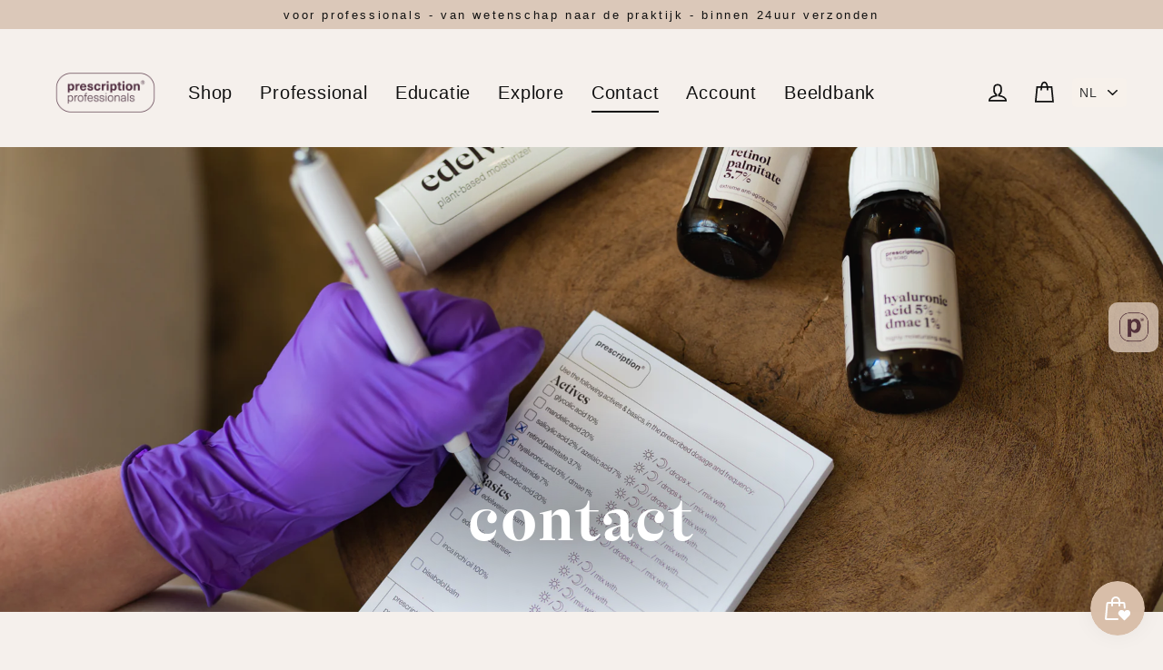

--- FILE ---
content_type: text/javascript
request_url: https://apps-sp.webkul.com/product-faq/js/general_script_tag.js?shop=8e401e.myshopify.com
body_size: 1400
content:
(function() {
	window.GFQ = (function() 
	{

		function GFQ() {}

		GFQ.api_url = "http://apps-sp.webkul.com/product-faq/";
		
		GFQ.insertHtml = function(template)
		{
			var product_dom = GFQ.$("#wk_general_faq");
			
			product_dom.html(template);
		};
		GFQ.$ = jQuery.noConflict(true);
		GFQ.genFaqFunc = function(faq_config, faq_details)
		{
			
			var heading_color = faq_config['heading_text_color'];
			var heading_font_size = faq_config['heading_font_size'];
			var heading_font_family = faq_config['heading_font_family'];
			var border_color = faq_config['border_color'];
			var back_color = faq_config['background_color'];
			var text_color = faq_config['text_color'];
			var text_font_size = faq_config['text_font_size'];
			var text_font_family = faq_config['text_font_family'];

			var html = '<style>.ui-accordion .ui-accordion-header{color:' +heading_color+ '!important;font-family:' +heading_font_family+ '!important;font-size:' +heading_font_size+ 'px !important;}.ui-accordion .ui-accordion-content { color:' +text_color+ '!important;font-family:' +text_font_family+ '!important;font-size:' +text_font_size+ 'px !important;}.ui-state-active, .ui-widget-content .ui-state-active, .ui-widget-header .ui-state-active {border:1px solid #000000!important;}.ui-state-default, .ui-widget-content .ui-state-default, .ui-widget-header .ui-state-default {background: none repeat-x scroll 50% 50% ' +back_color+ '!important;}.ui-widget-content {border-left:1px solid ' +border_color+'!important;border-bottom:1px solid ' +border_color+ '!important;border-right:1px solid ' +border_color+'!important;}</style>';

			html += '<div class="general_faq" id="gen_faq_detail_div">';
		
			GFQ.$.each(faq_details, function(i, value)
			{
				html = html + '<h3>' + value["faq_title"] + '</h3>';
				html = html + '<div><p>' + value["faq_description"] + '</p></div>';
			});

			html +='</div>';

			template = html.replace(/\r?\n/, '<br>');
		
			GFQ.insertHtml(template);
			GFQ.$ = jQuery.noConflict(true); 
			jQuery("#gen_faq_detail_div").accordion({
				
				event: "click hoverintent",
				heightStyle: "content"
			});
		};

		GFQ.shopifyGeneralFaq = function()
		{
			return $.ajax
			({
				url: "" + GFQ.api_url + "index.php?p=shopify_general_faq",
				type: "GET",
				async: true,
				jsonpCallback: 'jCallback',
				contentType: "application/json",
				dataType: "jsonp",
				data: { shop: Shopify.shop },
				success: function(data)
				{
					// console.log(data);
					// data = $.parseJSON(data);
					var faq_config = data['faq_config'];
					var general_faq = data['gen_faq'];
					// console.log(pro_faq['store_name']);
					GFQ.$ = jQuery.noConflict(true);
					GFQ.genFaqFunc(faq_config, general_faq);
					GFQ.$ = jQuery.noConflict(true);
				},
				error: function(xhr, ajaxOptions, thrownError)
				{
					//console.log(xhr.status);
					//console.log(thrownError);
				}
			});
		};

		GFQ.genLoadjQuery = function(afterLoad) 
		{
			return GFQ.genLoadScript("//ajax.googleapis.com/ajax/libs/jquery/3.6.4/jquery.min.js", function() 
			{			
				return GFQ.genLoadScript("//cdnjs.cloudflare.com/ajax/libs/jquery-ui-bootstrap/0.5pre/assets/js/jquery-1.8.3.min.js", function() 
				{GFQ.$ = jQuery.noConflict(true);
			return afterLoad();
			});
		});
		};

		GFQ.genLoadScript = function(url, callback) 
		{
			var script;
			script = document.createElement("script");
			script.type = "text/javascript";

			if (script.readyState) 
			{
				script.onreadystatechange = function() 
				{
					if (script.readyState === "loaded" || script.readyState === "complete") 
					{
						script.onreadystatechange = null;
						return callback();
					}
				};
			} 
			else 
			{
				script.onload = function() 
				{
					return callback();
				};
			}

			script.src = url;
			return document.getElementsByTagName("head")[0].appendChild(script);
		};

		return GFQ;
	})();

	// GFQ.gen_path = window.location.pathname.split('/');


		GFQ.genLoadjQuery(function() 
		{
			if ($('#wk_general_faq').length != 0)
				{
			GFQ.$.ajaxSetup({
				cache: false
			});

			return GFQ.shopifyGeneralFaq();
		}
		});
	
}).call(this);
